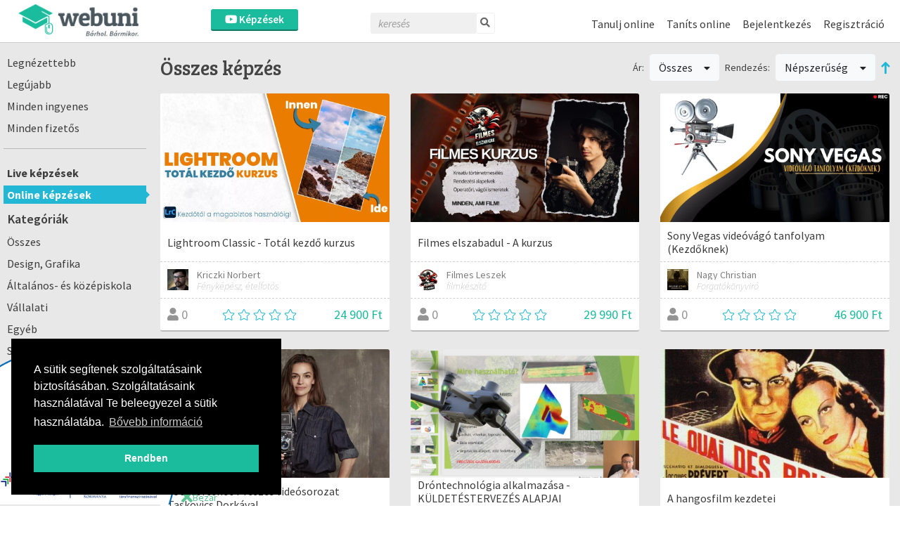

--- FILE ---
content_type: text/html; charset=UTF-8
request_url: https://webuni.hu/kepzesek/mainCategorySlug:online-kepzes/catid:4?sort=Course.students_count
body_size: 14793
content:
<!DOCTYPE html>
<html>
<head>
        
<meta http-equiv="Content-Type" content="text/html; charset=utf-8" /> 
<meta name="theme-color" content="#1bbc9d"/>
<meta name="viewport" content="width=device-width, initial-scale=1, shrink-to-fit=no"/>
<meta name="keywords" content="online, tanulás, oktatás, oktatási platform, képzés, oktatási anyagok, online oktatás, oktatási videók"/>
<meta property="og:type" content="website"/>
<meta property="fb:app_id" content="451507354963082"/>
<meta name="facebook-domain-verification" content="2x3sznf8afn9x2lb7k6rentk7qq5dt"/>
<meta property="og:title" content="Online tanulás Fotográfia, videó vágás témakörben"/>
<meta property="og:url" content="https://webuni.hu/kepzesek/mainCategorySlug:online-kepzes/catid:4"/>
<meta property="og:image" content="https://webuni.hu/"/>
<meta property="og:description" content="Böngéssz a számtalan online videó képzés és tréning között a Webuni-n, és találj rá a számodra hasznos tudásra."/>
<meta name="description" content="Böngéssz a számtalan online videó képzés és tréning között a Webuni-n, és találj rá a számodra hasznos tudásra."/>



<!--<link rel="stylesheet" href="//cdnjs.cloudflare.com/ajax/libs/highlight.js/11.3.1/styles/default.min.css">-->
<!--<script src="//cdnjs.cloudflare.com/ajax/libs/highlight.js/11.3.1/highlight.min.js"></script>-->

<title>Online tanulás Fotográfia, videó vágás témakörben - Webuni</title>


    <link href="/favicon.ico" type="image/x-icon" rel="icon"/><link href="/favicon.ico" type="image/x-icon" rel="shortcut icon"/>
<link rel="preconnect" href="https://fonts.gstatic.com">
            <link href="https://fonts.googleapis.com/css2?family=Source+Sans+Pro:ital,wght@0,300;0,400;0,600;1,200;1,300;1,400;1,600&display=swap" rel="stylesheet">
    

    <link rel="stylesheet" type="text/css" href="/css/Vendor/cookieconsent.min.css"/>


            <link rel="stylesheet" type="text/css" href="/css/webuni.css?t=1760605094"/>        <link rel="stylesheet" type="text/css" href="/css/Vendor/tiny-slider.css"/>    <link rel="stylesheet" type="text/css" href="/css/Vendor/owl.carousel.min.css"/>    <link rel="stylesheet" type="text/css" href="/css/Vendor/owl.theme.default.min.css"/>    <link rel="stylesheet" type="text/css" href="/css/Vendor/select2.min.css"/>    <link rel="stylesheet" type="text/css" href="/css/Vendor/fancybox.css"/>    <link rel="stylesheet" type="text/css" href="/css/fontawesome-all.min.css"/>
            <link rel="stylesheet" type="text/css" href="//fonts.googleapis.com/css?family=Source+Sans+Pro:300,400,500,600,700&amp;subset=latin,latin-ext"/>        <link rel="stylesheet" type="text/css" href="//fonts.googleapis.com/css?family=Bree+Serif&amp;subset=latin,latin-ext"/>    


    <script type="text/javascript" src="/js/Vendor/jquery.js"></script>    <script type="text/javascript" src="/js/Vendor/jquery.color.js"></script>    <script type="text/javascript" src="/js/Vendor/jquery.tap.js"></script>    <script type="text/javascript" src="/js/Vendor/jquery.history.js"></script>        <script type="text/javascript" src="/js/Vendor/select2.min.js"></script>    <script type="text/javascript" src="/js/Vendor/fancybox.umd.js"></script>                                                            <script type="text/javascript" src="/js/webuni.js?t=1752589233"></script>    
    
    
        
    
<script type="text/javascript" src="/js/Vendor/responsivemobilemenu.js"></script><script type="text/javascript" src="/modules/bootstrap/js/bootstrap.bundle.min.js"></script><script type="text/javascript" src="/js/Vendor/handlebars.min.js"></script><script type="text/javascript" src="/js/Vendor/vue.min.js"></script><script type="text/javascript" src="/js/Vendor/vuejs-datepicker.min.js"></script><script type="text/javascript" src="/js/Vendor/axios.min.js"></script><script type="text/javascript" src="/js/Vendor/vue-select.js"></script><script type="text/javascript" src="/js/Vendor/vue-tables-2.min.js"></script><script type="text/javascript" src="/js/Vendor/vue2Dropzone.js"></script><script type="text/javascript" src="/js/Vendor/transition.min.js"></script><script type="text/javascript" src="/js/Vendor/dropdown.min.js"></script><script type="text/javascript" src="/js/Vendor/js.cookie.js"></script><script type="text/javascript" src="/js/Vendor/vue-router.min.js"></script><script type="text/javascript" src="/js/Vendor/tiny-slider.js"></script><script type="text/javascript" src="https://cdnjs.cloudflare.com/ajax/libs/tiny-slider/2.9.2/min/tiny-slider.js"></script><script type="text/javascript" src="/js/Vendor/owl.carousel.min.js"></script>

<script type="text/javascript">
    function loadScript(src, async = true) {
        return new Promise((resolve, reject) => {
            const script = document.createElement('script');
            script.src = src;
            script.async = async;
            script.onload = () => resolve(script);
            document.head.appendChild(script);
        });
    }

    function loadStylesheet(href) {
        return new Promise((resolve) => {
            const link = document.createElement('link');
            link.rel = 'stylesheet';
            link.href = href;
            link.onload = resolve;
            document.head.appendChild(link);
        });
    }

    // Set global variables
    if (typeof jwplayer !== 'undefined') {
        //jwplayer.key = 'Jec3IykesrkSHjAXc81vMef/XMRWkcjl1j67+XEA28Webany8hgigfTnkJA=';
    }

    webuni.webroot = '/';
    webuni.confirm = '/pages/confirm';
    webuni.profil_notification = '/notifications/get_profil_notification';
    webuni.price_packages_deletion_confirmation_warning = 'Biztosan törölni szeretnéd a díjcsomagokat?';
    webuni.countryOfDomain = 'hu';
        webuni.translator.translations = {"Bet\u00f6lt\u00e9s...":"Bet\u00f6lt\u00e9s...","course-manager.lessons.count":"%s lecke"};
    

    Vue.component('v-select', VueSelect.VueSelect);
    Vue.component('vue-dropzone', vue2Dropzone);
    const router = new VueRouter({mode: 'history'});
</script>

    <!-- Google Tag Manager -->
        <script>(function(w,d,s,l,i){w[l]=w[l]||[];w[l].push({'gtm.start':
            new Date().getTime(),event:'gtm.js'});var f=d.getElementsByTagName(s)[0],
            j=d.createElement(s),dl=l!='dataLayer'?'&l='+l:'';j.async=true;j.src=
            'https://www.googletagmanager.com/gtm.js?id='+i+dl;f.parentNode.insertBefore(j,f);
        })(window,document,'script','dataLayer','GTM-5GWF5MQ');</script>
    <!-- End Google Tag Manager -->




</head>
<body data-lang="hu" class="l-settings d-flex flex-column  ">

                <script>
            !function(f,b,e,v,n,t,s){if(f.fbq)return;n=f.fbq=function(){n.callMethod?
            n.callMethod.apply(n,arguments):n.queue.push(arguments)};if(!f._fbq)f._fbq=n;
            n.push=n;n.loaded=!0;n.version='2.0';n.queue=[];t=b.createElement(e);t.async=!0;
            t.src=v;s=b.getElementsByTagName(e)[0];s.parentNode.insertBefore(t,s)}(window,
            document,'script','https://connect.facebook.net/en_US/fbevents.js');

            fbq('init', '258533607825896');
            fbq('track', "PageView");

            async function sendFacebookEvent(event = 'UnknownEvent', customData = null, pixelId = null) {

                if (pixelId) {
                    fbq('init', pixelId);
                }

                const payload = {
                    id: new Date().getTime(),
                    event
                };

                if (customData) {
                    payload.custom = customData;

                    if (pixelId) {
                        payload.custom.pixel_id = pixelId;
                    }
                }

                fbq('track', payload.event, customData, {eventID: payload.id});

                response = await fetch(
                    '/trackings/facebook/add',
                     {
                         method: 'POST',
                         headers: {'Content-Type': 'application/json'},
                         body: JSON.stringify(payload)
                     }
                );

                const result = await response.json();
                console.debug(result);
            }
            </script>
            <noscript><img height="1" width="1" alt="" style="display:none" src="https://www.facebook.com/tr?id=258533607825896&ev=PageView&noscript=1" /></noscript>                
<div id="popup">
    <div id="popup-bg"></div>
    <div class="popup-fixed">
        <div class="popup-all">
            <div id="popup-content"></div>
            <div id="popup-close"><i class="fa fa-times"></i></div>

                    </div>
    </div>
</div>

    <div id="webuni-modal" class="modal" tabindex="-1" role="dialog">
    <div class="modal-dialog" role="document">
        <div class="modal-content">
            <div class="modal-header">
                <h5 class="modal-title"></h5>
                <button type="button" class="close" data-dismiss="modal" aria-label="Close">
                    <span aria-hidden="true">&times;</span>
                </button>
            </div>
            <div class="modal-body">
                <p></p>
            </div>
            <div class="modal-footer">
            </div>
        </div>
    </div>
</div>

    
    <header class="header">
    <div class="header-image">
            <a href="/" target="_top"><img src="/img/logo.png" class="" alt="Logó" height="48"/></a></div>
            <div class="header-course-button">
            <a href="/kepzesek" class="button"><i class="fab fa-youtube"></i> Képzések</a>    </div>
<div class="header-course-button-mobile">
            <a href="/kepzesek" class="button"><i class="fab fa-youtube"></i></a>    </div>            <div class="header-searchform">
        <form action="/kepzesek" id="searchform" method="get" accept-charset="utf-8">
        <div class="inline-form">
            <input name="search" placeholder="keresés" value="" class="fa-times" type="text" id="CourseSearch"/>            <a href="#" class="searchbutton">
                <i class="fa fa-search"></i>
            </a>
            <a href="#" class="searchclosebutton">
                <i class="fa fa-times" aria-hidden="true"></i>
            </a>
        </div>
        </form>    </div>
        <nav class="nav-menu center">
            <div class="d-flex">
                
                <div>
                    <ul class="menu">
                                                                                    <li class="l1">
                        <a href="/tanulj-online" class="mmk-helper-link" target="_self">Tanulj online</a>                            </li>
                                                                            <li class="l1">
                        <a href="/tanits-online" class="mmk-helper-link" target="_self">Taníts online</a>                            </li>
                                                        <li class="login">
                    <a href="/bejelentkezes">Bejelentkezés</a>            </li>
            <li>
                    <a href="/regisztracio">Regisztráció</a>                </li>
                        </ul>
                </div>
            </div>
        </nav>
    </header>
    
    <main>
        




<div class="container-fluid courses-index-container">
    <div class="row">
                    <div class="col-12 col-md-3 col-xl-2 course-index col-side-menu d-none d-md-block">
                <ul class="side-menu courses">
                                                                        <li class="vertical-line">
                                <a href="/kepzesek/online-kepzes/szuro/most-popular" class="">Legnézettebb</a>                            </li>
                                                    <li class="vertical-line">
                                <a href="/kepzesek/online-kepzes/szuro/newest" class="">Legújabb</a>                            </li>
                                                    <li class="vertical-line">
                                <a href="/kepzesek/online-kepzes/szuro/free" class="">Minden ingyenes</a>                            </li>
                                                    <li class="vertical-line">
                                <a href="/kepzesek/online-kepzes/szuro/paid" class="">Minden fizetős</a>                            </li>
                                            
                    
                    
                    
                    
                                                
                        
                                                        <hr>
                                                                                                                        <li class="vertical-line">
                                    <a href="/kepzesek/live-kepzes?sort=Course.students_count" class="font-weight-bold">Live képzések</a>                                </li>
                                                                                                                            <li class="vertical-line">
                                    <a href="/kepzesek/online-kepzes?sort=Course.students_count" class="font-weight-bold active">Online képzések</a>                                </li>
                                                                                                                                                                                                                                                                                                                                                                                                                                                                                                                                                                                                                                                                                                                                                                                                                                                                                                                                                                                                                                                                                                                                                                                                                                 <div class="mt-2"></div>
                        
                        <div class="rmm" data-menu-style="minimal"
                             data-menu-title="Kategóriák">
                            <ul>
                                                                                                <div class="title">Kategóriák</div>
                                                                                                            <li><a href="/kepzesek/online-kepzes/kategoria/all" class="">Összes</a>                                        </li>
                                                                    
                                                                                                            <li>
                                            
                                                                                                
                                                                                                                                                                                                            <a href="/kepzesek/online-kepzes/kategoria/2?sort=Course.students_count" class=" ">Design, Grafika</a>
                                                                                                                                    </li>
                                                                            <li>
                                            
                                                                                                
                                                                                                                                                                                                            <a href="/kepzesek/online-kepzes/kategoria/57?sort=Course.students_count" class=" ">Általános- és középiskola</a>
                                                                                                                                    </li>
                                                                            <li>
                                            
                                                                                                
                                                                                                                                                                                                            <a href="/kepzesek/online-kepzes/kategoria/52?sort=Course.students_count" class=" ">Vállalati</a>
                                                                                                                                    </li>
                                                                            <li>
                                            
                                                                                                
                                                                                                                                                                                                            <a href="/kepzesek/online-kepzes/kategoria/15?sort=Course.students_count" class=" ">Egyéb</a>
                                                                                                                                    </li>
                                                                            <li>
                                            
                                                                                                
                                                                                                                                                                                                            <a href="/kepzesek/online-kepzes/kategoria/14?sort=Course.students_count" class=" ">Szórakozás, videojátékok</a>
                                                                                                                                    </li>
                                                                            <li>
                                            
                                                                                                
                                                                                                                                                                                                            <a href="/kepzesek/online-kepzes/kategoria/13?sort=Course.students_count" class=" ">Tudomány, szociológia, oktatás</a>
                                                                                                                                    </li>
                                                                            <li>
                                            
                                                                                                
                                                                                                                                                                                                            <a href="/kepzesek/online-kepzes/kategoria/12?sort=Course.students_count" class=" ">Életmód, fitness, sport</a>
                                                                                                                                    </li>
                                                                            <li>
                                            
                                                                                                
                                                                                                                                                                                                            <a href="/kepzesek/online-kepzes/kategoria/11?sort=Course.students_count" class=" ">Művészet, idegen nyelv</a>
                                                                                                                                    </li>
                                                                            <li>
                                            
                                                                                                
                                                                                                                                                                                                            <a href="/kepzesek/online-kepzes/kategoria/10?sort=Course.students_count" class=" ">Hobbi</a>
                                                                                                                                    </li>
                                                                            <li>
                                            
                                                                                                
                                                                                                                                                                                                            <a href="/kepzesek/online-kepzes/kategoria/9?sort=Course.students_count" class=" ">Zene, tánc</a>
                                                                                                                                    </li>
                                                                            <li>
                                            
                                                                                                
                                                                                                                                                                                                            <a href="/kepzesek/online-kepzes/kategoria/8?sort=Course.students_count" class=" ">Üzletfejlesztés, Marketing</a>
                                                                                                                                    </li>
                                                                            <li>
                                            
                                                                                                
                                                                                                                                                                                                            <a href="/kepzesek/online-kepzes/kategoria/7?sort=Course.students_count" class=" ">Microsoft Office, iOS szoftverek</a>
                                                                                                                                    </li>
                                                                            <li>
                                            
                                                                                                
                                                                                                                                                                                                            <a href="/kepzesek/online-kepzes/kategoria/6?sort=Course.students_count" class=" ">Számítástechnika</a>
                                                                                                                                    </li>
                                                                            <li>
                                            
                                                                                                
                                                                                                                                                                                                            <a href="/kepzesek/online-kepzes/kategoria/4?sort=Course.students_count" class="active ">Fotográfia, videó vágás</a>
                                                                                                                                    </li>
                                                                            <li>
                                            
                                                                                                
                                                                                                                                                                                                            <a href="/kepzesek/online-kepzes/kategoria/3?sort=Course.students_count" class=" ">Webfejlesztés, programozás</a>
                                                                                                                                    </li>
                                                                            <li>
                                            
                                                                                                
                                                                                                                                                                                                            <a href="/kepzesek/online-kepzes/kategoria/58?sort=Course.students_count" class=" ">Érettségi, nyelvvizsga</a>
                                                                                                                                    </li>
                                                                    

                                
                                
                                                            </ul>
                        </div>
                                    </ul>
            </div><!-- col-12 -->
                                    <div class="content-container col-12 col-md-9 col-xl-10 mt-10">
                                    <div class="row d-none filter-details">
                                                    <div class="col-12 text-center hider close-button-container">
                                <button class="btn btn-block btn-outline-primary"><i class="fa fa-times"></i> Bezárás</button>
                                <div class="loader" style="display: none">
	<svg version="1.1" xmlns="http://www.w3.org/2000/svg"
		 xmlns:xlink="http://www.w3.org/1999/xlink" x="0px" y="0px"
		 width="40px" height="40px" viewBox="0 0 50 50" style="enable-background:new 0 0 50 50;"
		 xml:space="preserve">
		<path fill="#000"
			  d="M25.251,6.461c-10.318,0-18.683,8.365-18.683,18.683h4.068c0-8.071,6.543-14.615,14.615-14.615V6.461z">
			<animateTransform attributeType="xml"
							  attributeName="transform"
							  type="rotate"
							  from="0 25 25"
							  to="360 25 25"
							  dur="0.6s"
							  repeatCount="indefinite">
		</path>
	</svg>
</div>
                            </div>
                        
                        <div class="col-12">
                                                                                                <div class="ui fluid dropdown btn btn-light btn-block">
                                        <i class="far fa-chevron-down float-right"></i>
                                        <div class="default text">Fő kategória: Online képzések</div>
                                        <div class="menu">
                                                                                            <a href="/kepzesek/live-kepzes" class="item ">Live képzések</a>                                                                                            <a href="/kepzesek/online-kepzes" class="item  active">Online képzések</a>                                                                                    </div>
                                    </div>
                                                                <div class="ui fluid dropdown btn btn-light btn-block">
                                    <i class="far fa-chevron-down float-right"></i>
                                    <div class="default text">Kategória: Fotográfia, videó vágás</div>
                                    <div class="menu">
                                        <a href="/kepzesek/online-kepzes/kategoria/all" class="item ">Összes</a>
                                                                                
                                                                                                                                <a href="/kepzesek/online-kepzes/kategoria/2?sort=Course.students_count" class="item ">Design, Grafika</a>                                                                                                                                                                            <a href="/kepzesek/online-kepzes/kategoria/57?sort=Course.students_count" class="item ">Általános- és középiskola</a>                                                                                                                                                                            <a href="/kepzesek/online-kepzes/kategoria/52?sort=Course.students_count" class="item ">Vállalati</a>                                                                                                                                                                            <a href="/kepzesek/online-kepzes/kategoria/15?sort=Course.students_count" class="item ">Egyéb</a>                                                                                                                                                                            <a href="/kepzesek/online-kepzes/kategoria/14?sort=Course.students_count" class="item ">Szórakozás, videojátékok</a>                                                                                                                                                                            <a href="/kepzesek/online-kepzes/kategoria/13?sort=Course.students_count" class="item ">Tudomány, szociológia, oktatás</a>                                                                                                                                                                            <a href="/kepzesek/online-kepzes/kategoria/12?sort=Course.students_count" class="item ">Életmód, fitness, sport</a>                                                                                                                                                                            <a href="/kepzesek/online-kepzes/kategoria/11?sort=Course.students_count" class="item ">Művészet, idegen nyelv</a>                                                                                                                                                                            <a href="/kepzesek/online-kepzes/kategoria/10?sort=Course.students_count" class="item ">Hobbi</a>                                                                                                                                                                            <a href="/kepzesek/online-kepzes/kategoria/9?sort=Course.students_count" class="item ">Zene, tánc</a>                                                                                                                                                                            <a href="/kepzesek/online-kepzes/kategoria/8?sort=Course.students_count" class="item ">Üzletfejlesztés, Marketing</a>                                                                                                                                                                            <a href="/kepzesek/online-kepzes/kategoria/7?sort=Course.students_count" class="item ">Microsoft Office, iOS szoftverek</a>                                                                                                                                                                            <a href="/kepzesek/online-kepzes/kategoria/6?sort=Course.students_count" class="item ">Számítástechnika</a>                                                                                                                                                                            <a href="/kepzesek/online-kepzes/kategoria/4?sort=Course.students_count" class="item active">Fotográfia, videó vágás</a>                                                                                                                                                                            <a href="/kepzesek/online-kepzes/kategoria/3?sort=Course.students_count" class="item ">Webfejlesztés, programozás</a>                                                                                                                                                                            <a href="/kepzesek/online-kepzes/kategoria/58?sort=Course.students_count" class="item ">Érettségi, nyelvvizsga</a>                                                                                                                        </div>
                                </div>
                            
                            
                            
                                                                                                                            <div class="ui fluid dropdown btn btn-light btn-block">
                                    <i class="far fa-chevron-down float-right"></i>
                                    <div class="default text">Ár: Összes</div>
                                    <div class="menu">
                                                                                    <a class="item  active"
                                               href="/kepzesek/mainCategorySlug:online-kepzes/catid:4?sort=Course.students_count">
                                                Összes                                            </a>
                                                                                    <a class="item "
                                               href="/kepzesek/mainCategorySlug:online-kepzes/catid:4?sort=Course.students_count&type=free">
                                                Ingyenes                                            </a>
                                                                                    <a class="item "
                                               href="/kepzesek/mainCategorySlug:online-kepzes/catid:4?sort=Course.students_count&type=paid">
                                                Fizetős                                            </a>
                                                                            </div>
                                </div>

                            
                            
                            
                                                            <div class="ui fluid dropdown btn btn-light btn-block">
                                    <i class="far fa-chevron-down float-right"></i>
                                    <div class="default text">Rendezés: Népszerűség</div>
                                    <div class="menu">
                                                                                    <a class="fluid item  active"
                                               href="/kepzesek/mainCategorySlug:online-kepzes/catid:4?sort=Course.students_count">
                                                Népszerűség                                            </a>
                                                                                    <a class="fluid item "
                                               href="/kepzesek/mainCategorySlug:online-kepzes/catid:4?sort=title">
                                                ABC                                            </a>
                                                                                    <a class="fluid item "
                                               href="/kepzesek/mainCategorySlug:online-kepzes/catid:4?sort=Course.rating_avg">
                                                Értékelés                                            </a>
                                                                                    <a class="fluid item "
                                               href="/kepzesek/mainCategorySlug:online-kepzes/catid:4?sort=course_min_price">
                                                Ár                                            </a>
                                                                                    <a class="fluid item "
                                               href="/kepzesek/mainCategorySlug:online-kepzes/catid:4?sort=Course.created">
                                                Legújabb                                            </a>
                                                                            </div>
                                </div>

                                <div class="ui fluid dropdown btn btn-light btn-block">
                                    <i class="far fa-chevron-down float-right"></i>
                                    <div class="default text">Rendezés iránya: Növekvő</div>
                                    <div class="menu">
                                        <a href="/kepzesek/mainCategorySlug:online-kepzes/catid:4?sort=Course.students_count&amp;direction=desc" class="item asc">Csökkenő</a>                                        <a href="/kepzesek/mainCategorySlug:online-kepzes/catid:4?sort=Course.students_count&amp;direction=desc" class="item asc">Növekvő</a>                                    </div>
                                </div>
                                                    </div>

                                                    <div class="col-12">
                                <div class="row square-buttons-container">
                                                                            <div class="col-6 square-button-container pr-1">
                                                                                        <a href="/kepzesek/online-kepzes/szuro/most-popular" class="btn btn-light btn-square btn-block "><i class="fal fa-eye"></i><br />Legnézettebb</a>                                        </div>
                                                                            <div class="col-6 square-button-container pl-1">
                                                                                        <a href="/kepzesek/online-kepzes/szuro/newest" class="btn btn-light btn-square btn-block "><i class="fal fa-newspaper"></i><br />Legújabb</a>                                        </div>
                                                                            <div class="col-6 square-button-container pr-1">
                                                                                        <a href="/kepzesek/online-kepzes/szuro/free" class="btn btn-light btn-square btn-block "><i class="fal fa-gift"></i><br />Minden ingyenes</a>                                        </div>
                                                                            <div class="col-6 square-button-container pl-1">
                                                                                        <a href="/kepzesek/online-kepzes/szuro/paid" class="btn btn-light btn-square btn-block "><i class="fal fa-money-bill-alt"></i><br />Minden fizetős</a>                                        </div>
                                                                    </div>
                            </div>
                        
                        <div class="col-12 text-center">
                            <div class="loader-container">
                                <div class="loader" style="display: none">
	<svg version="1.1" xmlns="http://www.w3.org/2000/svg"
		 xmlns:xlink="http://www.w3.org/1999/xlink" x="0px" y="0px"
		 width="40px" height="40px" viewBox="0 0 50 50" style="enable-background:new 0 0 50 50;"
		 xml:space="preserve">
		<path fill="#000"
			  d="M25.251,6.461c-10.318,0-18.683,8.365-18.683,18.683h4.068c0-8.071,6.543-14.615,14.615-14.615V6.461z">
			<animateTransform attributeType="xml"
							  attributeName="transform"
							  type="rotate"
							  from="0 25 25"
							  to="360 25 25"
							  dur="0.6s"
							  repeatCount="indefinite">
		</path>
	</svg>
</div>
                            </div>
                        </div>

                        <div class="col-12 text-center hider close-button-container">
                            <button class="btn btn-block btn-outline-primary"><i class="fa fa-times"></i> Bezárás</button>
                        </div>

                        <!--<div class="hider-container">
                            <div class="hider hider-icon">
                                <i class="fa fa-circle"></i>
                                <i class="fal fa-chevron-circle-up"></i>
                            </div>
                        </div>-->
                    </div>

                    <div class="row mt-3 mb-2 align-items-center filter-header">
                        <div class="col-12 mb-3 d-md-none refine-container">
                            <button class="btn btn-block btn-outline-primary btn-refine"><i class="far fa-filter"></i> Szűrés</button>
                        </div>
                                                    <div class="col-12 col-lg mt-md-2 mt-lg-0 order-md-last order-lg-first filter-name">
                                                                    Összes képzés                                                            </div>
                            <div class="col-12 col-lg-auto ml-lg-auto d-none d-md-flex align-items-center filters">

                                

                                
                                
                                
                                                                        
                                    <span>Ár:</span>
                                    <div class="ui dropdown btn btn-light ml-2 mr-2">
                                        Összes                                        <i class="dropdown icon"></i>
                                        <div class="menu">
                                                                                            <a class="item  active"
                                                   href="/kepzesek/mainCategorySlug:online-kepzes/catid:4?sort=Course.students_count">
                                                    Összes                                                </a>
                                                                                            <a class="item "
                                                   href="/kepzesek/mainCategorySlug:online-kepzes/catid:4?sort=Course.students_count&type=free">
                                                    Ingyenes                                                </a>
                                                                                            <a class="item "
                                                   href="/kepzesek/mainCategorySlug:online-kepzes/catid:4?sort=Course.students_count&type=paid">
                                                    Fizetős                                                </a>
                                                                                    </div>
                                    </div>
                                
                                
                                                                    <span>Rendezés:</span>
                                    <div class="ui dropdown btn btn-light ml-2 mr-2">
                                        Népszerűség                                        <i class="dropdown icon"></i>
                                        <div class="menu">
                                                                                            <a class="item  active"
                                                   href="/kepzesek/mainCategorySlug:online-kepzes/catid:4?sort=Course.students_count">
                                                    Népszerűség                                                </a>
                                                                                            <a class="item "
                                                   href="/kepzesek/mainCategorySlug:online-kepzes/catid:4?sort=title">
                                                    ABC                                                </a>
                                                                                            <a class="item "
                                                   href="/kepzesek/mainCategorySlug:online-kepzes/catid:4?sort=Course.rating_avg">
                                                    Értékelés                                                </a>
                                                                                            <a class="item "
                                                   href="/kepzesek/mainCategorySlug:online-kepzes/catid:4?sort=course_min_price">
                                                    Ár                                                </a>
                                                                                            <a class="item "
                                                   href="/kepzesek/mainCategorySlug:online-kepzes/catid:4?sort=Course.created">
                                                    Legújabb                                                </a>
                                                                                    </div>
                                    </div>
                                    <a href="/kepzesek/mainCategorySlug:online-kepzes/catid:4?sort=Course.students_count&amp;direction=desc" class="asc"><i class="fa fa-long-arrow-up order"></i></a>                                                            </div>
                                            </div>

                                
                                    <div class="row">
                      <div class="col-12">
                                                      <div class="search-course-blocks row">
                                                                  <div class="course-box-item col-12 col-sm-6 col-md-6 col-lg-6 col-xl-4 col-xxl-3">
                                          <div class="course-box">
        <div class="cover">
    <img src="https://webuni.hu/media/courses/7148/90ae3fc40082a07a872cde7004dafab45b6e8f1f.png.thumbnail_50.webp" alt="course-image" class="img-fluid" decoding="async"/>        <div class="course-image-overlay">
                    <a href="https://webuni.hu/kepzes/lightroom-classic-total-kezdo-kurzus">
					<div class="cover-text">
						<i class="far fa-eye mr-2"></i> Megtekint
					</div></a>            </div>
</div>
<div class="title-wrapper">
    <div class="title">
        Lightroom Classic - Totál kezdő kurzus    </div>
    <div class="subtitle">
        Legyen egy magabiztos munkafolyamatod kezdőként, hogy hamarabb legyél profi.     </div>
</div><div class="middle-box-wrapper row m-0">
    <div class="teacher-wrapper col-8 col-sm-9 col-md-10 col-lg-9 p-0">
                    <div class="teacher row m-0 current" >
                <div class="image col-2 col-sm-2 p-0">
                    <img src="https://webuni.hu/media/users/182465/c959090b764b188f9c37295f81ecccb8a6240dd8.jpg.thumbnail.webp" alt="Kriczki Norbert" width="30" height="30"/>                </div>
                <div class="text-wrapper col-10 col-sm-10 p-0 pl-1">
                    <div class="name">Kriczki Norbert</div>
                    <div class="description">Fényképész, ételfotós</div>
                </div>
            </div>
            </div>

    
    <div class="wishList-wrapper d-none">
            <a href="/wishlists/toggle_status/7148"
           data-course-id="7148"
           class="btn btn-outline-primary btn-block btn-sm btn-wishList">
            <i class="fal fa-heart mr-1"></i><span>Kívánságlistára</span>
        </a>
        <div class="in-progress-badge-wrapper" style="display: none;" data-course-id="7148">
            <div class="badge-wrapper d-flex align-items-center ml-auto">
                


<span class=" badge badge-info">elbírálás alatt</span>


            </div>
        </div>
    </div>
</div><div class="bottom-box">
                        <div class="members">
            <i class="fa fa-user"></i>
            0        </div>
                            <div class="rate">
            <i class="fal fa-star mr-1"></i><i class="fal fa-star mr-1"></i><i class="fal fa-star mr-1"></i><i class="fal fa-star mr-1"></i><i class="fal fa-star mr-1"></i>        </div>
                        <div class="price">
                            24 900 Ft                    </div>
    </div>    </div>
                                  </div>
                                                                  <div class="course-box-item col-12 col-sm-6 col-md-6 col-lg-6 col-xl-4 col-xxl-3">
                                          <div class="course-box">
        <div class="cover">
    <img src="https://webuni.hu/media/courses/7841/adbdf2bf9ffb4f31b70ba49d70d85f3f8f7bba6a.jpg.thumbnail_50.webp" alt="course-image" class="img-fluid" decoding="async"/>        <div class="course-image-overlay">
                    <a href="https://webuni.hu/kepzes/filmes-leszek">
					<div class="cover-text">
						<i class="far fa-eye mr-2"></i> Megtekint
					</div></a>            </div>
</div>
<div class="title-wrapper">
    <div class="title">
        Filmes elszabadul - A kurzus    </div>
    <div class="subtitle">
        Indulj el a filmes pályán kurzusunkkal!    </div>
</div><div class="middle-box-wrapper row m-0">
    <div class="teacher-wrapper col-8 col-sm-9 col-md-10 col-lg-9 p-0">
                    <div class="teacher row m-0 current" >
                <div class="image col-2 col-sm-2 p-0">
                    <img src="https://webuni.hu/media/users/208505/b033d2d81a3a93da0e231b3fab55ca8ddb0696d6.png.thumbnail.webp" alt="Filmes Leszek" width="30" height="30"/>                </div>
                <div class="text-wrapper col-10 col-sm-10 p-0 pl-1">
                    <div class="name">Filmes Leszek</div>
                    <div class="description">filmkészítő</div>
                </div>
            </div>
            </div>

    
    <div class="wishList-wrapper d-none">
            <a href="/wishlists/toggle_status/7841"
           data-course-id="7841"
           class="btn btn-outline-primary btn-block btn-sm btn-wishList">
            <i class="fal fa-heart mr-1"></i><span>Kívánságlistára</span>
        </a>
        <div class="in-progress-badge-wrapper" style="display: none;" data-course-id="7841">
            <div class="badge-wrapper d-flex align-items-center ml-auto">
                


<span class=" badge badge-info">elbírálás alatt</span>


            </div>
        </div>
    </div>
</div><div class="bottom-box">
                        <div class="members">
            <i class="fa fa-user"></i>
            0        </div>
                            <div class="rate">
            <i class="fal fa-star mr-1"></i><i class="fal fa-star mr-1"></i><i class="fal fa-star mr-1"></i><i class="fal fa-star mr-1"></i><i class="fal fa-star mr-1"></i>        </div>
                        <div class="price">
                            29 990 Ft                    </div>
    </div>    </div>
                                  </div>
                                                                  <div class="course-box-item col-12 col-sm-6 col-md-6 col-lg-6 col-xl-4 col-xxl-3">
                                          <div class="course-box">
        <div class="cover">
    <img src="https://webuni.hu/media/courses/8573/ace09bbb143c86fffe185da7bda9b3304a4cace0.jpg.thumbnail_50.webp" alt="course-image" class="img-fluid" decoding="async"/>        <div class="course-image-overlay">
                    <a href="https://webuni.hu/kepzes/sony-vegas-videovago-tanfolyam-kezdoknek">
					<div class="cover-text">
						<i class="far fa-eye mr-2"></i> Megtekint
					</div></a>            </div>
</div>
<div class="title-wrapper">
    <div class="title">
        Sony Vegas videóvágó tanfolyam (Kezdőknek)    </div>
    <div class="subtitle">
        Tanulj meg Te is alapszinten videót vágni!    </div>
</div><div class="middle-box-wrapper row m-0">
    <div class="teacher-wrapper col-8 col-sm-9 col-md-10 col-lg-9 p-0">
                    <div class="teacher row m-0 current" >
                <div class="image col-2 col-sm-2 p-0">
                    <img src="https://webuni.hu/media/users/173795/1d55c601020cc19da1c10a435f43e57be4ca025f.png.webp" alt="Nagy Christian" width="30" height="30"/>                </div>
                <div class="text-wrapper col-10 col-sm-10 p-0 pl-1">
                    <div class="name">Nagy Christian</div>
                    <div class="description">Forgatókönyviró</div>
                </div>
            </div>
            </div>

    
    <div class="wishList-wrapper d-none">
            <a href="/wishlists/toggle_status/8573"
           data-course-id="8573"
           class="btn btn-outline-primary btn-block btn-sm btn-wishList">
            <i class="fal fa-heart mr-1"></i><span>Kívánságlistára</span>
        </a>
        <div class="in-progress-badge-wrapper" style="display: none;" data-course-id="8573">
            <div class="badge-wrapper d-flex align-items-center ml-auto">
                


<span class=" badge badge-info">elbírálás alatt</span>


            </div>
        </div>
    </div>
</div><div class="bottom-box">
                        <div class="members">
            <i class="fa fa-user"></i>
            0        </div>
                            <div class="rate">
            <i class="fal fa-star mr-1"></i><i class="fal fa-star mr-1"></i><i class="fal fa-star mr-1"></i><i class="fal fa-star mr-1"></i><i class="fal fa-star mr-1"></i>        </div>
                        <div class="price">
                            46 900 Ft                    </div>
    </div>    </div>
                                  </div>
                                                                  <div class="course-box-item col-12 col-sm-6 col-md-6 col-lg-6 col-xl-4 col-xxl-3">
                                          <div class="course-box">
        <div class="cover">
    <img src="https://webuni.hu/media/courses/7715/98b2f0c787418d37b439739302b220a6413d1bfe.jpg.thumbnail_50.webp" alt="course-image" class="img-fluid" decoding="async"/>        <div class="course-image-overlay">
                    <a href="https://webuni.hu/kepzes/fototortenet-7-reszes-videosorozat-taskovics-dorkaval">
					<div class="cover-text">
						<i class="far fa-eye mr-2"></i> Megtekint
					</div></a>            </div>
</div>
<div class="title-wrapper">
    <div class="title">
        Fotótörténet 7 részes videósorozat Taskovics Dorkával    </div>
    <div class="subtitle">
        TARTS VELÜNK EGY IZGALMAS FOTÓTÖRTÉNETI KALANDRA!    </div>
</div><div class="middle-box-wrapper row m-0">
    <div class="teacher-wrapper col-8 col-sm-9 col-md-10 col-lg-9 p-0">
                    <div class="teacher row m-0 current" >
                <div class="image col-2 col-sm-2 p-0">
                    <img src="https://webuni.hu/media/groups/328/e761cae419c587915d63555d7a1c34adb4fabd7f.png" alt="Fotósworkshopok" width="30" height="30"/>                </div>
                <div class="text-wrapper col-10 col-sm-10 p-0 pl-1">
                    <div class="name">Fotósworkshopok</div>
                    <div class="description">Fotosworkshopok.hu</div>
                </div>
            </div>
            </div>

    
    <div class="wishList-wrapper d-none">
            <a href="/wishlists/toggle_status/7715"
           data-course-id="7715"
           class="btn btn-outline-primary btn-block btn-sm btn-wishList">
            <i class="fal fa-heart mr-1"></i><span>Kívánságlistára</span>
        </a>
        <div class="in-progress-badge-wrapper" style="display: none;" data-course-id="7715">
            <div class="badge-wrapper d-flex align-items-center ml-auto">
                


<span class=" badge badge-info">elbírálás alatt</span>


            </div>
        </div>
    </div>
</div><div class="bottom-box">
                        <div class="members">
            <i class="fa fa-user"></i>
            1        </div>
                            <div class="rate">
            <i class="fal fa-star mr-1"></i><i class="fal fa-star mr-1"></i><i class="fal fa-star mr-1"></i><i class="fal fa-star mr-1"></i><i class="fal fa-star mr-1"></i>        </div>
                        <div class="price">
                            19 990 Ft                    </div>
    </div>    </div>
                                  </div>
                                                                  <div class="course-box-item col-12 col-sm-6 col-md-6 col-lg-6 col-xl-4 col-xxl-3">
                                          <div class="course-box">
        <div class="cover">
    <img src="https://webuni.hu/media/courses/7838/7d9eb48aa1a25a442beed5f50751263e3eea3485.jpeg.thumbnail_50.webp" alt="course-image" class="img-fluid" decoding="async"/>        <div class="course-image-overlay">
                    <a href="https://webuni.hu/kepzes/drontechnologia-alkalmazasa-kueldetestervezes-alapjai-automatizalt-repulestervezes">
					<div class="cover-text">
						<i class="far fa-eye mr-2"></i> Megtekint
					</div></a>            </div>
</div>
<div class="title-wrapper">
    <div class="title">
        Dróntechnológia alkalmazása - KÜLDETÉSTERVEZÉS ALAPJAI (automatizált repüléstervezés)    </div>
    <div class="subtitle">
        Tanuld meg te is kihasználni drónod tudását és hogy milyen területeken tudsz pénzt szerezni vele!    </div>
</div><div class="middle-box-wrapper row m-0">
    <div class="teacher-wrapper col-8 col-sm-9 col-md-10 col-lg-9 p-0">
                    <div class="teacher row m-0 current" >
                <div class="image col-2 col-sm-2 p-0">
                    <img src="/img/oktato.jpg" alt="Juhász Ákos" width="30" height="30"/>                </div>
                <div class="text-wrapper col-10 col-sm-10 p-0 pl-1">
                    <div class="name">Juhász Ákos</div>
                    <div class="description">Mérnökinformatikus, precíziós agrárgazdálkodási szakmérnök, hivatásos ipari drónpilóta</div>
                </div>
            </div>
            </div>

    
    <div class="wishList-wrapper d-none">
            <a href="/wishlists/toggle_status/7838"
           data-course-id="7838"
           class="btn btn-outline-primary btn-block btn-sm btn-wishList">
            <i class="fal fa-heart mr-1"></i><span>Kívánságlistára</span>
        </a>
        <div class="in-progress-badge-wrapper" style="display: none;" data-course-id="7838">
            <div class="badge-wrapper d-flex align-items-center ml-auto">
                


<span class=" badge badge-info">elbírálás alatt</span>


            </div>
        </div>
    </div>
</div><div class="bottom-box">
                        <div class="members">
            <i class="fa fa-user"></i>
            1        </div>
                            <div class="rate">
            <i class="fal fa-star mr-1"></i><i class="fal fa-star mr-1"></i><i class="fal fa-star mr-1"></i><i class="fal fa-star mr-1"></i><i class="fal fa-star mr-1"></i>        </div>
                        <div class="price">
                            15 580 Ft                    </div>
    </div>    </div>
                                  </div>
                                                                  <div class="course-box-item col-12 col-sm-6 col-md-6 col-lg-6 col-xl-4 col-xxl-3">
                                          <div class="course-box">
        <div class="cover">
    <img src="https://webuni.hu/media/courses/8623/13a9dfd77e2d1fd4f5d64937c13ca68afd0aa2c4.jpeg.thumbnail_50.webp" alt="course-image" class="img-fluid" decoding="async"/>        <div class="course-image-overlay">
                    <a href="https://webuni.hu/kepzes/a-hangosfilm-kezdetei">
					<div class="cover-text">
						<i class="far fa-eye mr-2"></i> Megtekint
					</div></a>            </div>
</div>
<div class="title-wrapper">
    <div class="title">
        A hangosfilm kezdetei     </div>
    <div class="subtitle">
        Filmes Alapozó Műhely - Filmtöri    </div>
</div><div class="middle-box-wrapper row m-0">
    <div class="teacher-wrapper col-8 col-sm-9 col-md-10 col-lg-9 p-0">
                    <div class="teacher row m-0 current" >
                <div class="image col-2 col-sm-2 p-0">
                    <img src="https://webuni.hu/media/users/641/82c4e910367ea3493ec8dd63c833b83ed9307173.jpg.thumbnail.webp" alt="Liliom Emese" width="30" height="30"/>                </div>
                <div class="text-wrapper col-10 col-sm-10 p-0 pl-1">
                    <div class="name">Liliom Emese</div>
                    <div class="description">Vágó</div>
                </div>
            </div>
            </div>

    
    <div class="wishList-wrapper d-none">
            <a href="/wishlists/toggle_status/8623"
           data-course-id="8623"
           class="btn btn-outline-primary btn-block btn-sm btn-wishList">
            <i class="fal fa-heart mr-1"></i><span>Kívánságlistára</span>
        </a>
        <div class="in-progress-badge-wrapper" style="display: none;" data-course-id="8623">
            <div class="badge-wrapper d-flex align-items-center ml-auto">
                


<span class=" badge badge-info">elbírálás alatt</span>


            </div>
        </div>
    </div>
</div><div class="bottom-box">
                        <div class="members">
            <i class="fa fa-user"></i>
            1        </div>
                            <div class="rate">
            <i class="fal fa-star mr-1"></i><i class="fal fa-star mr-1"></i><i class="fal fa-star mr-1"></i><i class="fal fa-star mr-1"></i><i class="fal fa-star mr-1"></i>        </div>
                        <div class="price">
                            5 900 Ft                    </div>
    </div>    </div>
                                  </div>
                                                                  <div class="course-box-item col-12 col-sm-6 col-md-6 col-lg-6 col-xl-4 col-xxl-3">
                                          <div class="course-box">
        <div class="cover">
    <img src="https://webuni.hu/media/courses/8624/759e27a41c4776562b92691f6ca04c7a46672876.jpeg.thumbnail_50.webp" alt="course-image" class="img-fluid" decoding="async"/>        <div class="course-image-overlay">
                    <a href="https://webuni.hu/kepzes/modern-film">
					<div class="cover-text">
						<i class="far fa-eye mr-2"></i> Megtekint
					</div></a>            </div>
</div>
<div class="title-wrapper">
    <div class="title">
        Modern film    </div>
    <div class="subtitle">
        Filmes Alapozó Műhely - Filmtöri    </div>
</div><div class="middle-box-wrapper row m-0">
    <div class="teacher-wrapper col-8 col-sm-9 col-md-10 col-lg-9 p-0">
                    <div class="teacher row m-0 current" >
                <div class="image col-2 col-sm-2 p-0">
                    <img src="https://webuni.hu/media/users/641/82c4e910367ea3493ec8dd63c833b83ed9307173.jpg.thumbnail.webp" alt="Liliom Emese" width="30" height="30"/>                </div>
                <div class="text-wrapper col-10 col-sm-10 p-0 pl-1">
                    <div class="name">Liliom Emese</div>
                    <div class="description">Vágó</div>
                </div>
            </div>
            </div>

    
    <div class="wishList-wrapper d-none">
            <a href="/wishlists/toggle_status/8624"
           data-course-id="8624"
           class="btn btn-outline-primary btn-block btn-sm btn-wishList">
            <i class="fal fa-heart mr-1"></i><span>Kívánságlistára</span>
        </a>
        <div class="in-progress-badge-wrapper" style="display: none;" data-course-id="8624">
            <div class="badge-wrapper d-flex align-items-center ml-auto">
                


<span class=" badge badge-info">elbírálás alatt</span>


            </div>
        </div>
    </div>
</div><div class="bottom-box">
                        <div class="members">
            <i class="fa fa-user"></i>
            1        </div>
                            <div class="rate">
            <i class="fal fa-star mr-1"></i><i class="fal fa-star mr-1"></i><i class="fal fa-star mr-1"></i><i class="fal fa-star mr-1"></i><i class="fal fa-star mr-1"></i>        </div>
                        <div class="price">
                            5 900 Ft                    </div>
    </div>    </div>
                                  </div>
                                                                  <div class="course-box-item col-12 col-sm-6 col-md-6 col-lg-6 col-xl-4 col-xxl-3">
                                          <div class="course-box">
        <div class="cover">
    <img src="https://webuni.hu/media/courses/8634/e593cfb35253d44793220e2d8e4b2299be34cf7d.jpg.thumbnail_50.webp" alt="course-image" class="img-fluid" decoding="async"/>        <div class="course-image-overlay">
                    <a href="https://webuni.hu/kepzes/aranymetszes-a-kepkomponalas-szabalyai">
					<div class="cover-text">
						<i class="far fa-eye mr-2"></i> Megtekint
					</div></a>            </div>
</div>
<div class="title-wrapper">
    <div class="title">
        Aranymetszés - a képkomponálás szabályai    </div>
    <div class="subtitle">
        Filmes Alapozó Műhely - Képességek    </div>
</div><div class="middle-box-wrapper row m-0">
    <div class="teacher-wrapper col-8 col-sm-9 col-md-10 col-lg-9 p-0">
                    <div class="teacher row m-0 current" >
                <div class="image col-2 col-sm-2 p-0">
                    <img src="https://webuni.hu/media/users/641/82c4e910367ea3493ec8dd63c833b83ed9307173.jpg.thumbnail.webp" alt="Liliom Emese" width="30" height="30"/>                </div>
                <div class="text-wrapper col-10 col-sm-10 p-0 pl-1">
                    <div class="name">Liliom Emese</div>
                    <div class="description">Vágó</div>
                </div>
            </div>
            </div>

    
    <div class="wishList-wrapper d-none">
            <a href="/wishlists/toggle_status/8634"
           data-course-id="8634"
           class="btn btn-outline-primary btn-block btn-sm btn-wishList">
            <i class="fal fa-heart mr-1"></i><span>Kívánságlistára</span>
        </a>
        <div class="in-progress-badge-wrapper" style="display: none;" data-course-id="8634">
            <div class="badge-wrapper d-flex align-items-center ml-auto">
                


<span class=" badge badge-info">elbírálás alatt</span>


            </div>
        </div>
    </div>
</div><div class="bottom-box">
                        <div class="members">
            <i class="fa fa-user"></i>
            1        </div>
                            <div class="rate">
            <i class="fa fa-star mr-1"></i><i class="fa fa-star mr-1"></i><i class="fa fa-star mr-1"></i><i class="fa fa-star mr-1"></i><i class="fa fa-star mr-1"></i>        </div>
                        <div class="price">
                            5 900 Ft                    </div>
    </div>    </div>
                                  </div>
                                                                  <div class="course-box-item col-12 col-sm-6 col-md-6 col-lg-6 col-xl-4 col-xxl-3">
                                          <div class="course-box">
        <div class="cover">
    <img src="https://webuni.hu/media/courses/8635/697b03ff238525d276832d25b4f132625c0d06b1.jpg.thumbnail_50.webp" alt="course-image" class="img-fluid" decoding="async"/>        <div class="course-image-overlay">
                    <a href="https://webuni.hu/kepzes/feheregyensuly-es-portre-fotozas">
					<div class="cover-text">
						<i class="far fa-eye mr-2"></i> Megtekint
					</div></a>            </div>
</div>
<div class="title-wrapper">
    <div class="title">
        Fehéregyensúly és Portré fotózás    </div>
    <div class="subtitle">
        Filmes Alapozó Műhely - Képességek    </div>
</div><div class="middle-box-wrapper row m-0">
    <div class="teacher-wrapper col-8 col-sm-9 col-md-10 col-lg-9 p-0">
                    <div class="teacher row m-0 current" >
                <div class="image col-2 col-sm-2 p-0">
                    <img src="https://webuni.hu/media/users/641/82c4e910367ea3493ec8dd63c833b83ed9307173.jpg.thumbnail.webp" alt="Liliom Emese" width="30" height="30"/>                </div>
                <div class="text-wrapper col-10 col-sm-10 p-0 pl-1">
                    <div class="name">Liliom Emese</div>
                    <div class="description">Vágó</div>
                </div>
            </div>
            </div>

    
    <div class="wishList-wrapper d-none">
            <a href="/wishlists/toggle_status/8635"
           data-course-id="8635"
           class="btn btn-outline-primary btn-block btn-sm btn-wishList">
            <i class="fal fa-heart mr-1"></i><span>Kívánságlistára</span>
        </a>
        <div class="in-progress-badge-wrapper" style="display: none;" data-course-id="8635">
            <div class="badge-wrapper d-flex align-items-center ml-auto">
                


<span class=" badge badge-info">elbírálás alatt</span>


            </div>
        </div>
    </div>
</div><div class="bottom-box">
                        <div class="members">
            <i class="fa fa-user"></i>
            1        </div>
                            <div class="rate">
            <i class="fal fa-star mr-1"></i><i class="fal fa-star mr-1"></i><i class="fal fa-star mr-1"></i><i class="fal fa-star mr-1"></i><i class="fal fa-star mr-1"></i>        </div>
                        <div class="price">
                            5 900 Ft                    </div>
    </div>    </div>
                                  </div>
                                                                  <div class="course-box-item col-12 col-sm-6 col-md-6 col-lg-6 col-xl-4 col-xxl-3">
                                          <div class="course-box">
        <div class="cover">
    <img src="https://webuni.hu/media/courses/8683/d59eb6872ee1b427924cd19b794a07c814c30d43.jpg.thumbnail_50.webp" alt="course-image" class="img-fluid" decoding="async"/>        <div class="course-image-overlay">
                    <a href="https://webuni.hu/kepzes/filmmufajok">
					<div class="cover-text">
						<i class="far fa-eye mr-2"></i> Megtekint
					</div></a>            </div>
</div>
<div class="title-wrapper">
    <div class="title">
        Filmműfajok    </div>
    <div class="subtitle">
        Filmes Alapozó Műhely - Képességek    </div>
</div><div class="middle-box-wrapper row m-0">
    <div class="teacher-wrapper col-8 col-sm-9 col-md-10 col-lg-9 p-0">
                    <div class="teacher row m-0 current" >
                <div class="image col-2 col-sm-2 p-0">
                    <img src="https://webuni.hu/media/users/641/82c4e910367ea3493ec8dd63c833b83ed9307173.jpg.thumbnail.webp" alt="Liliom Emese" width="30" height="30"/>                </div>
                <div class="text-wrapper col-10 col-sm-10 p-0 pl-1">
                    <div class="name">Liliom Emese</div>
                    <div class="description">Vágó</div>
                </div>
            </div>
            </div>

    
    <div class="wishList-wrapper d-none">
            <a href="/wishlists/toggle_status/8683"
           data-course-id="8683"
           class="btn btn-outline-primary btn-block btn-sm btn-wishList">
            <i class="fal fa-heart mr-1"></i><span>Kívánságlistára</span>
        </a>
        <div class="in-progress-badge-wrapper" style="display: none;" data-course-id="8683">
            <div class="badge-wrapper d-flex align-items-center ml-auto">
                


<span class=" badge badge-info">elbírálás alatt</span>


            </div>
        </div>
    </div>
</div><div class="bottom-box">
                        <div class="members">
            <i class="fa fa-user"></i>
            1        </div>
                            <div class="rate">
            <i class="fal fa-star mr-1"></i><i class="fal fa-star mr-1"></i><i class="fal fa-star mr-1"></i><i class="fal fa-star mr-1"></i><i class="fal fa-star mr-1"></i>        </div>
                        <div class="price">
                            5 900 Ft                    </div>
    </div>    </div>
                                  </div>
                                                                  <div class="course-box-item col-12 col-sm-6 col-md-6 col-lg-6 col-xl-4 col-xxl-3">
                                          <div class="course-box">
        <div class="cover">
    <img src="https://webuni.hu/media/courses/8686/41be53dcabd7e80d8655c73697e8dc3b8533a53a.jpg.thumbnail_50.webp" alt="course-image" class="img-fluid" decoding="async"/>        <div class="course-image-overlay">
                    <a href="https://webuni.hu/kepzes/az-ujhullam-filmiranyzat">
					<div class="cover-text">
						<i class="far fa-eye mr-2"></i> Megtekint
					</div></a>            </div>
</div>
<div class="title-wrapper">
    <div class="title">
        Az Újhullám Filmirányzat    </div>
    <div class="subtitle">
        Filmes Alapozó Műhely - Filmtöri    </div>
</div><div class="middle-box-wrapper row m-0">
    <div class="teacher-wrapper col-8 col-sm-9 col-md-10 col-lg-9 p-0">
                    <div class="teacher row m-0 current" >
                <div class="image col-2 col-sm-2 p-0">
                    <img src="https://webuni.hu/media/users/641/82c4e910367ea3493ec8dd63c833b83ed9307173.jpg.thumbnail.webp" alt="Liliom Emese" width="30" height="30"/>                </div>
                <div class="text-wrapper col-10 col-sm-10 p-0 pl-1">
                    <div class="name">Liliom Emese</div>
                    <div class="description">Vágó</div>
                </div>
            </div>
            </div>

    
    <div class="wishList-wrapper d-none">
            <a href="/wishlists/toggle_status/8686"
           data-course-id="8686"
           class="btn btn-outline-primary btn-block btn-sm btn-wishList">
            <i class="fal fa-heart mr-1"></i><span>Kívánságlistára</span>
        </a>
        <div class="in-progress-badge-wrapper" style="display: none;" data-course-id="8686">
            <div class="badge-wrapper d-flex align-items-center ml-auto">
                


<span class=" badge badge-info">elbírálás alatt</span>


            </div>
        </div>
    </div>
</div><div class="bottom-box">
                        <div class="members">
            <i class="fa fa-user"></i>
            1        </div>
                            <div class="rate">
            <i class="fal fa-star mr-1"></i><i class="fal fa-star mr-1"></i><i class="fal fa-star mr-1"></i><i class="fal fa-star mr-1"></i><i class="fal fa-star mr-1"></i>        </div>
                        <div class="price">
                            5 900 Ft                    </div>
    </div>    </div>
                                  </div>
                                                                  <div class="course-box-item col-12 col-sm-6 col-md-6 col-lg-6 col-xl-4 col-xxl-3">
                                          <div class="course-box">
        <div class="cover">
    <img src="https://webuni.hu/media/courses/8709/cc7e4fbdd5b89e8c973868300d3a65d8d35d32e9.jpg.thumbnail_50.webp" alt="course-image" class="img-fluid" decoding="async"/>        <div class="course-image-overlay">
                    <a href="https://webuni.hu/kepzes/az-oetlettol-a-forgatokonyvig">
					<div class="cover-text">
						<i class="far fa-eye mr-2"></i> Megtekint
					</div></a>            </div>
</div>
<div class="title-wrapper">
    <div class="title">
        Az Ötlettől a Forgatókönyvig    </div>
    <div class="subtitle">
        Filmes Alapozó Műhely - Képességek    </div>
</div><div class="middle-box-wrapper row m-0">
    <div class="teacher-wrapper col-8 col-sm-9 col-md-10 col-lg-9 p-0">
                    <div class="teacher row m-0 current" >
                <div class="image col-2 col-sm-2 p-0">
                    <img src="https://webuni.hu/media/users/641/82c4e910367ea3493ec8dd63c833b83ed9307173.jpg.thumbnail.webp" alt="Liliom Emese" width="30" height="30"/>                </div>
                <div class="text-wrapper col-10 col-sm-10 p-0 pl-1">
                    <div class="name">Liliom Emese</div>
                    <div class="description">Vágó</div>
                </div>
            </div>
            </div>

    
    <div class="wishList-wrapper d-none">
            <a href="/wishlists/toggle_status/8709"
           data-course-id="8709"
           class="btn btn-outline-primary btn-block btn-sm btn-wishList">
            <i class="fal fa-heart mr-1"></i><span>Kívánságlistára</span>
        </a>
        <div class="in-progress-badge-wrapper" style="display: none;" data-course-id="8709">
            <div class="badge-wrapper d-flex align-items-center ml-auto">
                


<span class=" badge badge-info">elbírálás alatt</span>


            </div>
        </div>
    </div>
</div><div class="bottom-box">
                        <div class="members">
            <i class="fa fa-user"></i>
            1        </div>
                            <div class="rate">
            <i class="fal fa-star mr-1"></i><i class="fal fa-star mr-1"></i><i class="fal fa-star mr-1"></i><i class="fal fa-star mr-1"></i><i class="fal fa-star mr-1"></i>        </div>
                        <div class="price">
                            5 900 Ft                    </div>
    </div>    </div>
                                  </div>
                                                                  <div class="course-box-item col-12 col-sm-6 col-md-6 col-lg-6 col-xl-4 col-xxl-3">
                                          <div class="course-box">
        <div class="cover">
    <img src="https://webuni.hu/media/courses/8715/91dd5cdf4ec3fa969a45c02b92928ba83058f366.png.thumbnail_50.webp" alt="course-image" class="img-fluid" decoding="async"/>        <div class="course-image-overlay">
                    <a href="https://webuni.hu/kepzes/film-noir-filmmufaj">
					<div class="cover-text">
						<i class="far fa-eye mr-2"></i> Megtekint
					</div></a>            </div>
</div>
<div class="title-wrapper">
    <div class="title">
        Film Noir Filmműfaj    </div>
    <div class="subtitle">
        Filmes Alapozó Műhely - Filmtöri    </div>
</div><div class="middle-box-wrapper row m-0">
    <div class="teacher-wrapper col-8 col-sm-9 col-md-10 col-lg-9 p-0">
                    <div class="teacher row m-0 current" >
                <div class="image col-2 col-sm-2 p-0">
                    <img src="https://webuni.hu/media/users/641/82c4e910367ea3493ec8dd63c833b83ed9307173.jpg.thumbnail.webp" alt="Liliom Emese" width="30" height="30"/>                </div>
                <div class="text-wrapper col-10 col-sm-10 p-0 pl-1">
                    <div class="name">Liliom Emese</div>
                    <div class="description">Vágó</div>
                </div>
            </div>
            </div>

    
    <div class="wishList-wrapper d-none">
            <a href="/wishlists/toggle_status/8715"
           data-course-id="8715"
           class="btn btn-outline-primary btn-block btn-sm btn-wishList">
            <i class="fal fa-heart mr-1"></i><span>Kívánságlistára</span>
        </a>
        <div class="in-progress-badge-wrapper" style="display: none;" data-course-id="8715">
            <div class="badge-wrapper d-flex align-items-center ml-auto">
                


<span class=" badge badge-info">elbírálás alatt</span>


            </div>
        </div>
    </div>
</div><div class="bottom-box">
                        <div class="members">
            <i class="fa fa-user"></i>
            1        </div>
                            <div class="rate">
            <i class="fal fa-star mr-1"></i><i class="fal fa-star mr-1"></i><i class="fal fa-star mr-1"></i><i class="fal fa-star mr-1"></i><i class="fal fa-star mr-1"></i>        </div>
                        <div class="price">
                            5 900 Ft                    </div>
    </div>    </div>
                                  </div>
                                                                  <div class="course-box-item col-12 col-sm-6 col-md-6 col-lg-6 col-xl-4 col-xxl-3">
                                          <div class="course-box">
        <div class="cover">
    <img src="https://webuni.hu/media/courses/8753/55427eb84cb0a760c8066e085f76a2616b0034a4.png.thumbnail_50.webp" alt="course-image" class="img-fluid" decoding="async"/>        <div class="course-image-overlay">
                    <a href="https://webuni.hu/kepzes/esztetizmus-a-filmekben">
					<div class="cover-text">
						<i class="far fa-eye mr-2"></i> Megtekint
					</div></a>            </div>
</div>
<div class="title-wrapper">
    <div class="title">
        Esztétizmus a Filmekben    </div>
    <div class="subtitle">
        Filmes Alapozó Műhely - Filmtöri    </div>
</div><div class="middle-box-wrapper row m-0">
    <div class="teacher-wrapper col-8 col-sm-9 col-md-10 col-lg-9 p-0">
                    <div class="teacher row m-0 current" >
                <div class="image col-2 col-sm-2 p-0">
                    <img src="https://webuni.hu/media/users/641/82c4e910367ea3493ec8dd63c833b83ed9307173.jpg.thumbnail.webp" alt="Liliom Emese" width="30" height="30"/>                </div>
                <div class="text-wrapper col-10 col-sm-10 p-0 pl-1">
                    <div class="name">Liliom Emese</div>
                    <div class="description">Vágó</div>
                </div>
            </div>
            </div>

    
    <div class="wishList-wrapper d-none">
            <a href="/wishlists/toggle_status/8753"
           data-course-id="8753"
           class="btn btn-outline-primary btn-block btn-sm btn-wishList">
            <i class="fal fa-heart mr-1"></i><span>Kívánságlistára</span>
        </a>
        <div class="in-progress-badge-wrapper" style="display: none;" data-course-id="8753">
            <div class="badge-wrapper d-flex align-items-center ml-auto">
                


<span class=" badge badge-info">elbírálás alatt</span>


            </div>
        </div>
    </div>
</div><div class="bottom-box">
                        <div class="members">
            <i class="fa fa-user"></i>
            1        </div>
                            <div class="rate">
            <i class="fal fa-star mr-1"></i><i class="fal fa-star mr-1"></i><i class="fal fa-star mr-1"></i><i class="fal fa-star mr-1"></i><i class="fal fa-star mr-1"></i>        </div>
                        <div class="price">
                            5 900 Ft                    </div>
    </div>    </div>
                                  </div>
                                                                  <div class="course-box-item col-12 col-sm-6 col-md-6 col-lg-6 col-xl-4 col-xxl-3">
                                          <div class="course-box">
        <div class="cover">
    <img src="https://webuni.hu/media/courses/8927/56773917e9b864a30cb0d93a953b0af1c403e304.jpg.thumbnail_50.webp" alt="course-image" class="img-fluid" decoding="async"/>        <div class="course-image-overlay">
                    <a href="https://webuni.hu/kepzes/hollywoodi-reneszansz-es-uj-hollywood">
					<div class="cover-text">
						<i class="far fa-eye mr-2"></i> Megtekint
					</div></a>            </div>
</div>
<div class="title-wrapper">
    <div class="title">
        Hollywoodi Reneszánsz és Új-Hollywood    </div>
    <div class="subtitle">
        Filmes Alapozó Műhely - Filmtöri    </div>
</div><div class="middle-box-wrapper row m-0">
    <div class="teacher-wrapper col-8 col-sm-9 col-md-10 col-lg-9 p-0">
                    <div class="teacher row m-0 current" >
                <div class="image col-2 col-sm-2 p-0">
                    <img src="https://webuni.hu/media/users/641/82c4e910367ea3493ec8dd63c833b83ed9307173.jpg.thumbnail.webp" alt="Liliom Emese" width="30" height="30"/>                </div>
                <div class="text-wrapper col-10 col-sm-10 p-0 pl-1">
                    <div class="name">Liliom Emese</div>
                    <div class="description">Vágó</div>
                </div>
            </div>
            </div>

    
    <div class="wishList-wrapper d-none">
            <a href="/wishlists/toggle_status/8927"
           data-course-id="8927"
           class="btn btn-outline-primary btn-block btn-sm btn-wishList">
            <i class="fal fa-heart mr-1"></i><span>Kívánságlistára</span>
        </a>
        <div class="in-progress-badge-wrapper" style="display: none;" data-course-id="8927">
            <div class="badge-wrapper d-flex align-items-center ml-auto">
                


<span class=" badge badge-info">elbírálás alatt</span>


            </div>
        </div>
    </div>
</div><div class="bottom-box">
                        <div class="members">
            <i class="fa fa-user"></i>
            1        </div>
                            <div class="rate">
            <i class="fal fa-star mr-1"></i><i class="fal fa-star mr-1"></i><i class="fal fa-star mr-1"></i><i class="fal fa-star mr-1"></i><i class="fal fa-star mr-1"></i>        </div>
                        <div class="price">
                            5 900 Ft                    </div>
    </div>    </div>
                                  </div>
                                                                  <div class="course-box-item col-12 col-sm-6 col-md-6 col-lg-6 col-xl-4 col-xxl-3">
                                          <div class="course-box">
        <div class="cover">
    <img src="https://webuni.hu/media/courses/2229/5bda6df1915cd8fa874b1ffd0965b88bb63b9aad.jpg.thumbnail_50.webp" alt="course-image" class="img-fluid" decoding="async"/>        <div class="course-image-overlay">
                    <a href="https://webuni.hu/kepzes/az-adobe-photoshop-lightroom-alapjai">
					<div class="cover-text">
						<i class="far fa-eye mr-2"></i> Megtekint
					</div></a>            </div>
</div>
<div class="title-wrapper">
    <div class="title">
        Az Adobe Photoshop Lightroom alapjai    </div>
    <div class="subtitle">
        Tanuld meg használni a legnépszerűbb képfeldolgozó programot    </div>
</div><div class="middle-box-wrapper row m-0">
    <div class="teacher-wrapper col-8 col-sm-9 col-md-10 col-lg-9 p-0">
                    <div class="teacher row m-0 current" >
                <div class="image col-2 col-sm-2 p-0">
                    <img src="https://webuni.hu/media/users/66239/e1cef57c2c37816c0b3488868b97b1ad7b7da466.jpg.thumbnail.webp" alt="Gábor Zoltán" width="30" height="30"/>                </div>
                <div class="text-wrapper col-10 col-sm-10 p-0 pl-1">
                    <div class="name">Gábor Zoltán</div>
                    <div class="description">Fotós, retusőr, webdesigner</div>
                </div>
            </div>
            </div>

    
    <div class="wishList-wrapper d-none">
            <a href="/wishlists/toggle_status/2229"
           data-course-id="2229"
           class="btn btn-outline-primary btn-block btn-sm btn-wishList">
            <i class="fal fa-heart mr-1"></i><span>Kívánságlistára</span>
        </a>
        <div class="in-progress-badge-wrapper" style="display: none;" data-course-id="2229">
            <div class="badge-wrapper d-flex align-items-center ml-auto">
                


<span class=" badge badge-info">elbírálás alatt</span>


            </div>
        </div>
    </div>
</div><div class="bottom-box">
                        <div class="members">
            <i class="fa fa-user"></i>
            2        </div>
                            <div class="rate">
            <i class="fal fa-star mr-1"></i><i class="fal fa-star mr-1"></i><i class="fal fa-star mr-1"></i><i class="fal fa-star mr-1"></i><i class="fal fa-star mr-1"></i>        </div>
                        <div class="price">
                            3 790 Ft                    </div>
    </div>    </div>
                                  </div>
                                                                  <div class="course-box-item col-12 col-sm-6 col-md-6 col-lg-6 col-xl-4 col-xxl-3">
                                          <div class="course-box">
        <div class="cover">
    <img src="https://webuni.hu/media/courses/3208/4078605a2ca3a1fbeeb0146c0ee85fc100856d0d.png.thumbnail_50.webp" alt="course-image" class="img-fluid" decoding="async"/>        <div class="course-image-overlay">
                    <a href="https://webuni.hu/kepzes/kepszerkesztes-a-sminktetovalas-vilagaban">
					<div class="cover-text">
						<i class="far fa-eye mr-2"></i> Megtekint
					</div></a>            </div>
</div>
<div class="title-wrapper">
    <div class="title">
        Képszerkesztés a sminktetoválás világában    </div>
    <div class="subtitle">
        Minőségi képet szeretnél? Segítek, hogyan szerkessz laptopon tökéletes képeket!    </div>
</div><div class="middle-box-wrapper row m-0">
    <div class="teacher-wrapper col-8 col-sm-9 col-md-10 col-lg-9 p-0">
                    <div class="teacher row m-0 current" >
                <div class="image col-2 col-sm-2 p-0">
                    <img src="https://webuni.hu/media/users/85970/a83d63ebdcafca775d2d9c1b720a32d684a7195d.jpg.thumbnail.webp" alt="Sugár Zsanett" width="30" height="30"/>                </div>
                <div class="text-wrapper col-10 col-sm-10 p-0 pl-1">
                    <div class="name">Sugár Zsanett</div>
                    <div class="description">Sminktetováló &amp; trainer</div>
                </div>
            </div>
            </div>

    
    <div class="wishList-wrapper d-none">
            <a href="/wishlists/toggle_status/3208"
           data-course-id="3208"
           class="btn btn-outline-primary btn-block btn-sm btn-wishList">
            <i class="fal fa-heart mr-1"></i><span>Kívánságlistára</span>
        </a>
        <div class="in-progress-badge-wrapper" style="display: none;" data-course-id="3208">
            <div class="badge-wrapper d-flex align-items-center ml-auto">
                


<span class=" badge badge-info">elbírálás alatt</span>


            </div>
        </div>
    </div>
</div><div class="bottom-box">
                        <div class="members">
            <i class="fa fa-user"></i>
            2        </div>
                            <div class="rate">
            <i class="fal fa-star mr-1"></i><i class="fal fa-star mr-1"></i><i class="fal fa-star mr-1"></i><i class="fal fa-star mr-1"></i><i class="fal fa-star mr-1"></i>        </div>
                        <div class="price">
                            20 900 Ft                    </div>
    </div>    </div>
                                  </div>
                                                                  <div class="course-box-item col-12 col-sm-6 col-md-6 col-lg-6 col-xl-4 col-xxl-3">
                                          <div class="course-box">
        <div class="cover">
    <img src="https://webuni.hu/media/courses/8733/f73fcefb98432c1a47bc21aea0268adb8e299cc4.jpg.thumbnail_50.webp" alt="course-image" class="img-fluid" decoding="async"/>        <div class="course-image-overlay">
                    <a href="https://webuni.hu/kepzes/planok-kameramozgasok-es-akciotengely">
					<div class="cover-text">
						<i class="far fa-eye mr-2"></i> Megtekint
					</div></a>            </div>
</div>
<div class="title-wrapper">
    <div class="title">
        Plánok, kameramozgások és akciótengely    </div>
    <div class="subtitle">
        Filmes Alapozó Műhely - Képességek    </div>
</div><div class="middle-box-wrapper row m-0">
    <div class="teacher-wrapper col-8 col-sm-9 col-md-10 col-lg-9 p-0">
                    <div class="teacher row m-0 current" >
                <div class="image col-2 col-sm-2 p-0">
                    <img src="https://webuni.hu/media/users/641/82c4e910367ea3493ec8dd63c833b83ed9307173.jpg.thumbnail.webp" alt="Liliom Emese" width="30" height="30"/>                </div>
                <div class="text-wrapper col-10 col-sm-10 p-0 pl-1">
                    <div class="name">Liliom Emese</div>
                    <div class="description">Vágó</div>
                </div>
            </div>
            </div>

    
    <div class="wishList-wrapper d-none">
            <a href="/wishlists/toggle_status/8733"
           data-course-id="8733"
           class="btn btn-outline-primary btn-block btn-sm btn-wishList">
            <i class="fal fa-heart mr-1"></i><span>Kívánságlistára</span>
        </a>
        <div class="in-progress-badge-wrapper" style="display: none;" data-course-id="8733">
            <div class="badge-wrapper d-flex align-items-center ml-auto">
                


<span class=" badge badge-info">elbírálás alatt</span>


            </div>
        </div>
    </div>
</div><div class="bottom-box">
                        <div class="members">
            <i class="fa fa-user"></i>
            2        </div>
                            <div class="rate">
            <i class="fal fa-star mr-1"></i><i class="fal fa-star mr-1"></i><i class="fal fa-star mr-1"></i><i class="fal fa-star mr-1"></i><i class="fal fa-star mr-1"></i>        </div>
                        <div class="price">
                            5 900 Ft                    </div>
    </div>    </div>
                                  </div>
                                                                  <div class="course-box-item col-12 col-sm-6 col-md-6 col-lg-6 col-xl-4 col-xxl-3">
                                          <div class="course-box">
        <div class="cover">
    <img src="https://webuni.hu/media/courses/8831/de52bde328ed433d68a414b036cfc54d2238ad8f.png.thumbnail_50.webp" alt="course-image" class="img-fluid" decoding="async"/>        <div class="course-image-overlay">
                    <a href="https://webuni.hu/kepzes/bevezetes-a-vagoszoftverekbe">
					<div class="cover-text">
						<i class="far fa-eye mr-2"></i> Megtekint
					</div></a>            </div>
</div>
<div class="title-wrapper">
    <div class="title">
        Bevezetés a Vágószoftverekbe    </div>
    <div class="subtitle">
        Filmes Alapozó Műhely - Képességek    </div>
</div><div class="middle-box-wrapper row m-0">
    <div class="teacher-wrapper col-8 col-sm-9 col-md-10 col-lg-9 p-0">
                    <div class="teacher row m-0 current" >
                <div class="image col-2 col-sm-2 p-0">
                    <img src="https://webuni.hu/media/users/641/82c4e910367ea3493ec8dd63c833b83ed9307173.jpg.thumbnail.webp" alt="Liliom Emese" width="30" height="30"/>                </div>
                <div class="text-wrapper col-10 col-sm-10 p-0 pl-1">
                    <div class="name">Liliom Emese</div>
                    <div class="description">Vágó</div>
                </div>
            </div>
            </div>

    
    <div class="wishList-wrapper d-none">
            <a href="/wishlists/toggle_status/8831"
           data-course-id="8831"
           class="btn btn-outline-primary btn-block btn-sm btn-wishList">
            <i class="fal fa-heart mr-1"></i><span>Kívánságlistára</span>
        </a>
        <div class="in-progress-badge-wrapper" style="display: none;" data-course-id="8831">
            <div class="badge-wrapper d-flex align-items-center ml-auto">
                


<span class=" badge badge-info">elbírálás alatt</span>


            </div>
        </div>
    </div>
</div><div class="bottom-box">
                        <div class="members">
            <i class="fa fa-user"></i>
            2        </div>
                            <div class="rate">
            <i class="fal fa-star mr-1"></i><i class="fal fa-star mr-1"></i><i class="fal fa-star mr-1"></i><i class="fal fa-star mr-1"></i><i class="fal fa-star mr-1"></i>        </div>
                        <div class="price">
                            5 900 Ft                    </div>
    </div>    </div>
                                  </div>
                                                                  <div class="course-box-item col-12 col-sm-6 col-md-6 col-lg-6 col-xl-4 col-xxl-3">
                                          <div class="course-box">
        <div class="cover">
    <img src="https://webuni.hu/media/courses/3122/cc67002a8d5d330681879cc6466a55a79630478e.png.thumbnail_50.webp" alt="course-image" class="img-fluid" decoding="async"/>        <div class="course-image-overlay">
                    <a href="https://webuni.hu/kepzes/start-online-fototanfolyam-szuloknek">
					<div class="cover-text">
						<i class="far fa-eye mr-2"></i> Megtekint
					</div></a>            </div>
</div>
<div class="title-wrapper">
    <div class="title">
        Start! Online fotótanfolyam szülőknek    </div>
    <div class="subtitle">
        Jelenlét és tudatosság a fényképeidben    </div>
</div><div class="middle-box-wrapper row m-0">
    <div class="teacher-wrapper col-8 col-sm-9 col-md-10 col-lg-9 p-0">
                    <div class="teacher row m-0 current" >
                <div class="image col-2 col-sm-2 p-0">
                    <img src="https://webuni.hu/media/users/92843/5d37555e9b8056b6334a5a5fbef9299fc222e98c.jpg.thumbnail.webp" alt="Szabó Ági" width="30" height="30"/>                </div>
                <div class="text-wrapper col-10 col-sm-10 p-0 pl-1">
                    <div class="name">Szabó Ági</div>
                    <div class="description">Családi fotós. Őszinte. Igazi. Emberként, a fotókban. </div>
                </div>
            </div>
            </div>

    
    <div class="wishList-wrapper d-none">
            <a href="/wishlists/toggle_status/3122"
           data-course-id="3122"
           class="btn btn-outline-primary btn-block btn-sm btn-wishList">
            <i class="fal fa-heart mr-1"></i><span>Kívánságlistára</span>
        </a>
        <div class="in-progress-badge-wrapper" style="display: none;" data-course-id="3122">
            <div class="badge-wrapper d-flex align-items-center ml-auto">
                


<span class=" badge badge-info">elbírálás alatt</span>


            </div>
        </div>
    </div>
</div><div class="bottom-box">
                        <div class="members">
            <i class="fa fa-user"></i>
            3        </div>
                            <div class="rate">
            <i class="fal fa-star mr-1"></i><i class="fal fa-star mr-1"></i><i class="fal fa-star mr-1"></i><i class="fal fa-star mr-1"></i><i class="fal fa-star mr-1"></i>        </div>
                        <div class="price">
                            11 990 Ft                    </div>
    </div>    </div>
                                  </div>
                                                            </div>
                          
                      </div>
                    </div>
                            </div>
        
    </div><!-- row -->

    <div class="row">
        <div class="paginator col-12">
                            <span class="paginator-disable">Előző</span>
                <span class="current">1</span> <span><a href="/kepzesek/mainCategorySlug:online-kepzes/catid:4?sort=Course.students_count&amp;page=2&amp;direction=asc">2</a></span>
                <span class="paginator-enable"><a href="/kepzesek/mainCategorySlug:online-kepzes/catid:4?sort=Course.students_count&amp;page=2&amp;direction=asc" rel="next">Következő</a></span>                    </div>
    </div>

    
        <div class="ginop-logo">
            <div class="ginop-logo__container">
                <div class="ginop-logo__close-btn" id="ginopCloseButton">
                    <i class="ginop-logo__close-btn-button fa fa-times" aria-hidden="true"></i>
                    <span class="ginop-logo__close-btn-text">Bezár</span>
                </div>
                <a href="/ginop_3.1.2-8-2-4-16-2019-00094" class="ginop-logo__link">
                    <img class="ginop-logo__img" src="/img/ginop-logo-left-2025.png" decoding="async" />
                </a>
                <div class="ginop-logo__open-btn" id="ginopOpenButton">
                    <i class="far fa-arrow-circle-up fa-2x"></i>
                </div>
            </div>
        </div>

        <script type="text/javascript">
            $('#ginopCloseButton').click(function () {
                localStorage.setItem('hideGinopLogo', "true");
                $('.ginop-logo').addClass('ginop-logo-closed');
            });

            $('#ginopOpenButton').click(function () {
                localStorage.removeItem('hideGinopLogo');
                $('.ginop-logo').removeClass('ginop-logo-closed');
            });

            if (localStorage.getItem('hideGinopLogo')) {
                $('.ginop-logo').addClass('ginop-logo-closed');
            }

            $(function() {
                let isWithOpacity = false;

                window.addEventListener("scroll", function(){
                    let scrollTop = window.pageYOffset || (document.documentElement || document.body.parentNode || document.body).scrollTop
                    let trackLength = Math.max(
                        document.body.scrollHeight, document.documentElement.scrollHeight,
                        document.body.offsetHeight, document.documentElement.offsetHeight,
                        document.body.clientHeight, document.documentElement.clientHeight
                    ) - (window.innerHeight || (document.documentElement || document.body).clientHeight)
                    let percentScrolled = Math.floor(scrollTop/trackLength * 100);

                    if (percentScrolled > 92){
                        if (!isWithOpacity){
                            $('.ginop-logo').addClass('ginop-logo-with-opacity');
                            isWithOpacity = true;
                        }
                    } else {
                        if (isWithOpacity){
                            $('.ginop-logo').removeClass('ginop-logo-with-opacity');
                            isWithOpacity = false
                        }
                    }
                }, false)
            });
        </script>

        <div class="row">
            <div id="add-topic" class="col-12">
                <div class="center">
                    <form action="/categories/proposed" class="ajax" data-callback="proposal" data-callback_when="after" id="TopicProposedForm" method="post" accept-charset="utf-8"><div style="display:none;"><input type="hidden" name="_method" value="POST"/><input type="hidden" name="data[_Token][key]" value="1092da0dc12734d1e686c6bf97ae0c79a40acf2090256207911f8d0f2ed3a2db3798b9b3cdf254f7d8107161bf985e89bd7d5db641e83d9189ccd4ad7e56d91e" id="Token2011587688" autocomplete="off"/></div>                    <h1>Nem találtál rá arra a témára, amit kerestél?</h1>
                    <div class="input text required"><h2>Írd meg nekünk és amint felkerül egy képzés, értesítünk Téged.</h2><input name="data[Topic][topic]" placeholder="Írd ide a témaköröket, vesszővel elválasztva..." required="required" maxlength="255" type="text" id="TopicTopic"/></div>                    <div class="input email required"><input name="data[Topic][email]" placeholder="Add meg az email címedet, hogy tudjunk értesíteni..." required="required" maxlength="255" type="email" id="TopicEmail"/></div>                    <div class="input text required"><input name="data[Topic][name]" placeholder="Hogyan szólíthatunk?" required="required" value="" maxlength="255" type="text" id="TopicName"/></div>                    <input type="hidden" name="data[Topic][user_id]" id="TopicUserId"/>                    <div class="submit"><input type="submit" value="Küldés"/></div><div style="display:none;"><input type="hidden" name="data[_Token][fields]" value="8bdf66304c7263908268930714ddbb11c6dd737c%3ATopic.user_id" id="TokenFields1326598511" autocomplete="off"/><input type="hidden" name="data[_Token][unlocked]" value="Categories%7CCats%7CChapter%7CLesson%7CLesson.free%7CTeachers" id="TokenUnlocked1135848641" autocomplete="off"/></div></form>                </div>
                <img src="/img/new_topic_bg.jpg" class="img-fluid" alt=""/>            </div>
        </div>
    
    
</div>


<script type="text/javascript" src="/js/webuni.courses-index.js"></script>    </main>

        <footer>
    
        <div class="footer-line"></div>
    <div class="container-fluid footer webuni">
                    <div class="row text-center text-lg-left pt-3 pb-3">
                <div class="col-12 col-sm-6 col-lg-3 mb-3">
                    <div class="font-weight-bold">Kövess bennünket!</div>
                                            <span class="fa-stack fa-lg mt-2 mr-2">
                <a href="https://www.facebook.com/webuni.hu"
                   target="_blank" title="webuni.hu | Facebook">
                    <i class="fa fa-circle fa-stack-2x"></i>
                    <i class="fab fa-facebook-f fa-stack-1x fa-inverse"></i>
                </a>
            </span>
                                                                <span class="fa-stack fa-lg mt-2 mr-2">
                <a href="https://twitter.com/webuniHU"
                   target="_blank" title="webuni.hu | Twitter">
                    <i class="fa fa-circle fa-stack-2x"></i>
                    <i class="fab fa-twitter fa-stack-1x fa-inverse"></i>
                </a>
            </span>
                                                                <span class="fa-stack fa-lg mt-2 mr-2">
                <a href="https://plus.google.com/113695751798403430642"
                   rel="publisher" target="_blank" title="webuni.hu | Google +">
                    <i class="fa fa-circle fa-stack-2x"></i>
                    <i class="fab fa-google-plus-g fa-stack-1x fa-inverse"></i>
                </a>
            </span>
                                                                <span class="fa-stack fa-lg mt-2">
                <a href="//instagram.com/webuni"
                   target="_blank" title="webuni.hu | Instagram">
                    <i class="fa fa-circle fa-stack-2x"></i>
                    <i class="fab fa-instagram fa-stack-1x fa-inverse"></i>
                </a>
            </span>
                                    </div>
                                                    <div class="col-12 col-sm d-lg-none text-lg-right logo">
                        <a href="https://webuni.hu/" target="_blank"><img src="/img/logos/webuni-logo-388-174.png" alt="Logó"/></a>                    </div>
                                <div class="col-12 col-lg-6">
                    <div class="row text-md-left">
                        <div class="col mt-3 mt-lg-0">
                            <div class="row">
                                <div class="col-12 mb-1 font-weight-bold">Rólunk</div>
                                <div class="col-12 mt-1"><a href="/kapcsolat">Kapcsolat</a></div>
                                <div class="col-12 mt-1"><a href="/users/allteachers">Oktatóink</a></div>
                            </div>
                        </div>
                                                    <div class="col mt-3 mt-lg-0">
                                <div class="row">
                                    <div class="col-12 mb-1 font-weight-bold">Oktatóknak</div>
                                                                            <div class="col-12 mt-1"><a href="/tanits-online">Taníts online</a></div>
                                                                                                                <div class="col-12 mt-1"><a href="https://webuni.hu/blog" target="_blank">Webuni blog</a></div>
                                                                                                                <div class="col-12 mt-1"><a href="http://studio.webuni.hu" target="_blank">Webuni Stúdió</a></div>
                                                                    </div>
                            </div>
                                                                            <div class="col mt-3 mt-lg-0">
                                <div class="row">
                                    <div class="col-12 mb-1 font-weight-bold">Hallgatóknak</div>
                                                                            <div class="col-12 mt-1"><a href="/tanulj-online">Tanulj online</a></div>
                                    
                                                                            <div class="col-12 mt-1"><a href="/kepzesek">Képzések</a></div>
                                                                    </div>
                            </div>
                                                                                                    <div class="col mt-3 mt-lg-0">
                                <div class="row">
                                    <div class="col-12 mb-1 font-weight-bold">Info</div>
                                                                            <div class="col-12 mt-1"><a href="/altalanos-adatkezelesi-tajekoztato">Adatkezelési&nbsp;tájékoztató</a></div>
                                                                                                                <div class="col-12 mt-1"><a href="/aszf">ÁSZF</a></div>
                                                                                                                <div class="col-12 mt-1"><a href="/hirlevel-adatkezelesi-tajekoztato">Hirlevél adatkezelési tájékoztató</a></div>
                                                                                                                <div class="col-12 mt-1"><a href="/gyik">GYIK</a></div>
                                                                    </div>
                            </div>
                                            </div>
                </div>
                <div class="col-lg-3 d-none d-lg-block text-lg-right logo">
                    <div class="row">
                                                                            <div class="col">
                                <a href="https://webuni.hu/" target="_blank"><img src="/img/logos/webuni-logo-388-174.png" alt="Logó"/></a>                            </div>
                                            </div>
                </div>
            </div>

                            <div class="row pt-3 pb-2 logo2">
                    <div class="col">
                        <img src="/img/logos/banks/otp_bank.png" alt="OTP bank logó"/>                        <a href="https://www.barion.com/hu/tajekoztato-biztonsagos-online-fizetesrol" target="_blank"><img src="/img/logos/banks/barion.png" alt="Barion logó"/></a>                        <img src="/img/logos/banks/visa_logo_color.png" alt="Visa logó"/>                        <img src="/img/logos/banks/mastercard_logo_color.png" alt="Master logó"/>                        <img src="/img/logos/banks/maestro_logo_color.png" alt="Maestro logó"/>                        <img src="/img/logos/banks/amex_logo_color.png" alt="Americanexpress logó"/>                        <img src="/img/logos/banks/bizspark.png" alt="BizSpark logó"/>                    </div>
                </div>
                        </div>
</footer>    
    <div
        id="smartsupp-toggle"
        class="d-none pointer"
    >
        <i class="far fa-arrow-circle-up fa-2x" style="color: #1bbc9d;"></i>
    </div>

    <!-- Smartsupp Live Chat script -->
    <script type="text/javascript">
        const smartsuppChatWithCloseButton = true;
            var _smartsupp = _smartsupp || {};
            _smartsupp.key = '7ceeb00aa66b76a7c231c10e9b5e1034e44e08de';

            
            window.smartsupp||(function(d) {
                var s,c,o=smartsupp=function(){ o._.push(arguments)};o._=[];
                s=d.getElementsByTagName('script')[0];c=d.createElement('script');
                c.type='text/javascript';c.charset='utf-8';c.async=true;
                c.src='//www.smartsuppchat.com/loader.js?';s.parentNode.insertBefore(c,s);
            })(document);


                        smartsupp('language', 'hu');
            
            if (localStorage.getItem('smartSuppChatDisabled') !== null) {
                smartsupp('chat:hide');
            }

                            smartsupp('translate', {
                    online: {
                        textareaPlaceholder: 'Írd ide az üzenetedet, majd nyomd meg a «küldés» gombot.'
                    },
                    offline: {
                        name: 'Kinek címezhetjük? Írd ide a neved:',
                        email: 'Hová kéred a választ? Írd ide az e-mail címed:',
                        message: 'Várjuk a kérdésedet:',
                        submit: 'Elküldöm az üzenetet',
                        successDesc: 'Az üzenet küldése sikeres volt. Hamarosan felvesszük veled a kapcsolatot.'
                    }
                }, 'hu');
            
                    
            smartsupp('theme:color', '#1bbc9d');
            smartsupp('variables', []);

            if (smartsuppChatWithCloseButton) {
                // Observing chat application initialization
                const observer = new WebKitMutationObserver((mutations) => {
                    mutations.forEach((mutation) => {
                        for (let i = 0; i < mutation.addedNodes.length; i++) {
                            if (mutation.addedNodes[i].id == "chat-application") {
                                // We have found our initialized Smartsupp Chat
                                setTimeout(() => {
                                    const target = document.querySelector('#chat-application');
                                    const wrapper = document.createElement('div');

                                    wrapper.style = "display: flex; justify-content: end; cursor: pointer;";
                                    wrapper.innerHTML = `<i class="far fa-arrow-circle-down" style="color: #1bbc9d"></i>`;

                                    target.insertBefore(wrapper, target.firstChild);
                                    $('#chat-application').css('overflow', '');

                                    wrapper.addEventListener('click', () => {
                                        localStorage.setItem('smartSuppChatDisabled', "true");
                                        window.smartsupp('chat:hide');
                                        $('#smartsupp-toggle').toggleClass('d-none');
                                    });

                                    observer.disconnect();
                                }, 300);
                            }
                        }
                    });
                });

                observer.observe(document, {
                    subtree: true,
                    childList: true,
                    attributes: true,
                    attributeFilter : ['style']
                });
            }

        $('#smartsupp-toggle').on('click', function(e) {
            $('#smartsupp-toggle').toggleClass('d-none');

            localStorage.removeItem('smartSuppChatDisabled');

            smartsupp('chat:show');
            setTimeout(() => {
                $('#chat-application').css('overflow', '');
            });
        });

        if (localStorage.getItem('smartSuppChatDisabled')) {
            $('#smartsupp-toggle').toggleClass('d-none');
        }

        
    </script>
                <script type="text/javascript" src="/js/Vendor/cookieconsent.min.js"></script>        <script>
            window.addEventListener("load", function(){
                window.cookieconsent.initialise({
                    "palette": {
                        "popup": {
                            "background": "#000"
                        },
                        "button": {
                            "background": "#1bbc9d",
                            "text": "#ffffff"
                        }
                    },
                    "position": "bottom-left",
                    "content": {
                        "message":  "A sütik segítenek szolgáltatásaink biztosításában. Szolgáltatásaink használatával Te beleegyezel a sütik használatába.",
                        "dismiss": "Rendben",
                        "link": "Bővebb információ"
                    }
                })});
        </script>
                    <script type="text/javascript">    (function (e, a) {
            var t, r = e.getElementsByTagName("head")[0], c = e.location.protocol;
            t = e.createElement("script");
            t.type = "text/javascript";
            t.charset = "utf-8";
            t.async = !0;
            t.defer = !0;
            t.src = c + "//front.optimonk.com/public/" + a + "/js/preload.js";
            r.appendChild(t);
        })(document, 140839);
    </script>

    <div class="popup-container">
                    </div>

        <script>
        window.addEventListener("load", function() {
            axios.defaults.headers.withCredentials = true;
            axios.defaults.timeout = 5000;
        });
    </script>

            <!-- Google Tag Manager (noscript) -->
        <noscript><iframe src="https://www.googletagmanager.com/ns.html?id=GTM-5GWF5MQ"
                          height="0" width="0" style="display:none;visibility:hidden"></iframe></noscript>
        <!-- End Google Tag Manager (noscript) -->
    </body>
</html>
